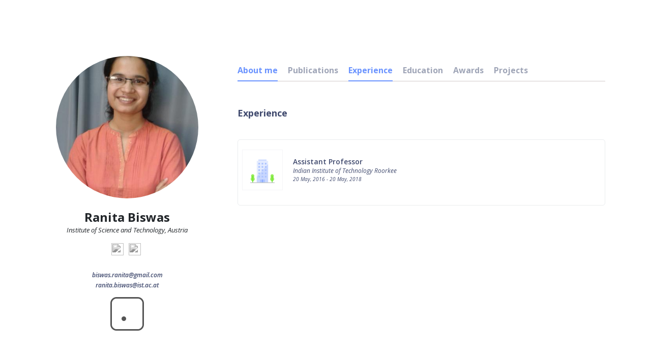

--- FILE ---
content_type: text/html; charset=UTF-8
request_url: http://ranita.facsite.com/experience
body_size: 4000
content:


<!-- THEME DEBUG -->
<!-- THEME HOOK: 'html' -->
<!-- FILE NAME SUGGESTIONS:
   * html--experience.html.twig
   x html.html.twig
-->
<!-- BEGIN OUTPUT from 'core/themes/stable/templates/layout/html.html.twig' -->
<!DOCTYPE html>
<html lang="en" dir="ltr" prefix="content: http://purl.org/rss/1.0/modules/content/  dc: http://purl.org/dc/terms/  foaf: http://xmlns.com/foaf/0.1/  og: http://ogp.me/ns#  rdfs: http://www.w3.org/2000/01/rdf-schema#  schema: http://schema.org/  sioc: http://rdfs.org/sioc/ns#  sioct: http://rdfs.org/sioc/types#  skos: http://www.w3.org/2004/02/skos/core#  xsd: http://www.w3.org/2001/XMLSchema# ">
  <head>
    <meta charset="utf-8" />
<meta name="Generator" content="Drupal 8 (https://www.drupal.org)" />
<meta name="MobileOptimized" content="width" />
<meta name="HandheldFriendly" content="true" />
<meta name="viewport" content="width=device-width, initial-scale=1.0" />
<link rel="shortcut icon" href="http://ranita.facsite.com/sites/default/files/2022-05/favicon_2.png" type="image/vnd.microsoft.icon" />

    <title>Experience | Facsite</title>
    <link rel="stylesheet" media="all" href="/core/themes/stable/css/system/components/ajax-progress.module.css?rcunac" />
<link rel="stylesheet" media="all" href="/core/themes/stable/css/system/components/align.module.css?rcunac" />
<link rel="stylesheet" media="all" href="/core/themes/stable/css/system/components/autocomplete-loading.module.css?rcunac" />
<link rel="stylesheet" media="all" href="/core/themes/stable/css/system/components/fieldgroup.module.css?rcunac" />
<link rel="stylesheet" media="all" href="/core/themes/stable/css/system/components/container-inline.module.css?rcunac" />
<link rel="stylesheet" media="all" href="/core/themes/stable/css/system/components/clearfix.module.css?rcunac" />
<link rel="stylesheet" media="all" href="/core/themes/stable/css/system/components/details.module.css?rcunac" />
<link rel="stylesheet" media="all" href="/core/themes/stable/css/system/components/hidden.module.css?rcunac" />
<link rel="stylesheet" media="all" href="/core/themes/stable/css/system/components/item-list.module.css?rcunac" />
<link rel="stylesheet" media="all" href="/core/themes/stable/css/system/components/js.module.css?rcunac" />
<link rel="stylesheet" media="all" href="/core/themes/stable/css/system/components/nowrap.module.css?rcunac" />
<link rel="stylesheet" media="all" href="/core/themes/stable/css/system/components/position-container.module.css?rcunac" />
<link rel="stylesheet" media="all" href="/core/themes/stable/css/system/components/progress.module.css?rcunac" />
<link rel="stylesheet" media="all" href="/core/themes/stable/css/system/components/reset-appearance.module.css?rcunac" />
<link rel="stylesheet" media="all" href="/core/themes/stable/css/system/components/resize.module.css?rcunac" />
<link rel="stylesheet" media="all" href="/core/themes/stable/css/system/components/sticky-header.module.css?rcunac" />
<link rel="stylesheet" media="all" href="/core/themes/stable/css/system/components/system-status-counter.css?rcunac" />
<link rel="stylesheet" media="all" href="/core/themes/stable/css/system/components/system-status-report-counters.css?rcunac" />
<link rel="stylesheet" media="all" href="/core/themes/stable/css/system/components/system-status-report-general-info.css?rcunac" />
<link rel="stylesheet" media="all" href="/core/themes/stable/css/system/components/tabledrag.module.css?rcunac" />
<link rel="stylesheet" media="all" href="/core/themes/stable/css/system/components/tablesort.module.css?rcunac" />
<link rel="stylesheet" media="all" href="/core/themes/stable/css/system/components/tree-child.module.css?rcunac" />
<link rel="stylesheet" media="all" href="/core/themes/stable/css/views/views.module.css?rcunac" />
<link rel="stylesheet" media="all" href="/themes/fac_theme/css/global.css?rcunac" />
<link rel="stylesheet" media="all" href="/themes/fac_theme/bootstrap/css/bootstrap.css?rcunac" />

    
<!--[if lte IE 8]>
<script src="/core/assets/vendor/html5shiv/html5shiv.min.js?v=3.7.3"></script>
<![endif]-->

  </head>
  <body>
        <a href="#main-content" class="visually-hidden focusable">
      Skip to main content
    </a>
    
    

<!-- THEME DEBUG -->
<!-- THEME HOOK: 'off_canvas_page_wrapper' -->
<!-- BEGIN OUTPUT from 'core/themes/stable/templates/content/off-canvas-page-wrapper.html.twig' -->
  <div class="dialog-off-canvas-main-canvas" data-off-canvas-main-canvas>
    

<!-- THEME DEBUG -->
<!-- THEME HOOK: 'page' -->
<!-- FILE NAME SUGGESTIONS:
   * page--path-alias--experience.html.twig
   x page--experience.html.twig
   * page.html.twig
-->
<!-- BEGIN OUTPUT from 'themes/fac_theme/templates/page--experience.html.twig' -->
<div class="container-fluid">
	<div id="page">
		<header id="header" class="header" role="banner">
				<div class="row">
					<div class="col-md-3"></div>
					<div class="col-md-9">
										</div>
				</div>
		</header>
		<div class="row">

				<div class="col-md-4 col-sm-12">
									<div id="sidebar-first" class="column sidebar">
						<aside class="section" role="complementary">
							

<!-- THEME DEBUG -->
<!-- THEME HOOK: 'region' -->
<!-- FILE NAME SUGGESTIONS:
   * region--sidebar-first.html.twig
   x region.html.twig
-->
<!-- BEGIN OUTPUT from 'core/themes/stable/templates/layout/region.html.twig' -->
  <div>
    

<!-- THEME DEBUG -->
<!-- THEME HOOK: 'block' -->
<!-- FILE NAME SUGGESTIONS:
   * block--views-block--user-info-block-1.html.twig
   * block--views-block--user-info-block-1.html.twig
   * block--views-block.html.twig
   * block--views.html.twig
   x block.html.twig
-->
<!-- BEGIN OUTPUT from 'core/themes/stable/templates/block/block.html.twig' -->
<div class="views-element-container" id="block-views-block-user-info-block-1">
  
    
      

<!-- THEME DEBUG -->
<!-- THEME HOOK: 'container' -->
<!-- BEGIN OUTPUT from 'core/themes/stable/templates/form/container.html.twig' -->
<div>

<!-- THEME DEBUG -->
<!-- THEME HOOK: 'views_view' -->
<!-- BEGIN OUTPUT from 'core/themes/stable/templates/views/views-view.html.twig' -->
<div class="js-view-dom-id-4527ac364dfb29d65d4337f315ff98f859c5b920cf3211e2cfc70616876af3cd">
  
  
  

  
  
  

  

<!-- THEME DEBUG -->
<!-- THEME HOOK: 'views_view_unformatted' -->
<!-- BEGIN OUTPUT from 'core/themes/stable/templates/views/views-view-unformatted.html.twig' -->
    <div class="views-row">

<!-- THEME DEBUG -->
<!-- THEME HOOK: 'views_view_fields' -->
<!-- BEGIN OUTPUT from 'core/themes/stable/templates/views/views-view-fields.html.twig' -->
<div class="views-field views-field-user-picture"><div class="field-content">

<!-- THEME DEBUG -->
<!-- THEME HOOK: 'views_view_field' -->
<!-- BEGIN OUTPUT from 'core/themes/stable/templates/views/views-view-field.html.twig' -->


<!-- THEME DEBUG -->
<!-- THEME HOOK: 'image_formatter' -->
<!-- BEGIN OUTPUT from 'core/themes/stable/templates/field/image-formatter.html.twig' -->
  

<!-- THEME DEBUG -->
<!-- THEME HOOK: 'image_style' -->
<!-- BEGIN OUTPUT from 'core/themes/stable/templates/field/image-style.html.twig' -->


<!-- THEME DEBUG -->
<!-- THEME HOOK: 'image' -->
<!-- BEGIN OUTPUT from 'core/themes/stable/templates/field/image.html.twig' -->
<img src="/sites/default/files/styles/large/public/pictures/2022-04/rb_0.jpeg?itok=Yn379cVS" width="362" height="480" alt="" typeof="foaf:Image" />

<!-- END OUTPUT from 'core/themes/stable/templates/field/image.html.twig' -->



<!-- END OUTPUT from 'core/themes/stable/templates/field/image-style.html.twig' -->



<!-- END OUTPUT from 'core/themes/stable/templates/field/image-formatter.html.twig' -->


<!-- END OUTPUT from 'core/themes/stable/templates/views/views-view-field.html.twig' -->

</div></div><span class="views-field views-field-field-first-name"><span class="field-content">

<!-- THEME DEBUG -->
<!-- THEME HOOK: 'views_view_field' -->
<!-- BEGIN OUTPUT from 'core/themes/stable/templates/views/views-view-field.html.twig' -->
Ranita
<!-- END OUTPUT from 'core/themes/stable/templates/views/views-view-field.html.twig' -->

</span></span><span class="views-field views-field-field-last-name"><span class="field-content">

<!-- THEME DEBUG -->
<!-- THEME HOOK: 'views_view_field' -->
<!-- BEGIN OUTPUT from 'core/themes/stable/templates/views/views-view-field.html.twig' -->
Biswas
<!-- END OUTPUT from 'core/themes/stable/templates/views/views-view-field.html.twig' -->

</span></span><div class="views-field views-field-field-headline"><div class="field-content">

<!-- THEME DEBUG -->
<!-- THEME HOOK: 'views_view_field' -->
<!-- BEGIN OUTPUT from 'core/themes/stable/templates/views/views-view-field.html.twig' -->
Institute of Science and Technology, Austria
<!-- END OUTPUT from 'core/themes/stable/templates/views/views-view-field.html.twig' -->

</div></div><div class="views-field views-field-field-social-links"><div class="field-content">

<!-- THEME DEBUG -->
<!-- THEME HOOK: 'views_view_field' -->
<!-- BEGIN OUTPUT from 'core/themes/stable/templates/views/views-view-field.html.twig' -->
<a href="https://dblp.org/pid/150/5003.html" target="_blank" alt="DBLP" aria-hidden="true"><img src="https://www.google.com/s2/favicons?sz=32&amp;domain_url=https://dblp.org/pid/150/5003.html"></a><a href="https://www.edredo.com/ranita" target="_blank" alt="techtud" aria-hidden="true"><img src="https://www.google.com/s2/favicons?sz=32&amp;domain_url=https://www.edredo.com/ranita"></a>
<!-- END OUTPUT from 'core/themes/stable/templates/views/views-view-field.html.twig' -->

</div></div><div class="views-field views-field-mail"><span class="field-content">

<!-- THEME DEBUG -->
<!-- THEME HOOK: 'views_view_field' -->
<!-- BEGIN OUTPUT from 'core/themes/stable/templates/views/views-view-field.html.twig' -->
<i class="fas fa-envelope-open"></i> <a href="/cdn-cgi/l/email-protection#44262d373325376a36252a2d3025042329252d286a272b29"><span class="__cf_email__" data-cfemail="a5c7ccd6d2c4d68bd7c4cbccd1c4e5c2c8c4ccc98bc6cac8">[email&#160;protected]</span></a>
<!-- END OUTPUT from 'core/themes/stable/templates/views/views-view-field.html.twig' -->

</span></div><div class="views-field views-field-field-email"><div class="field-content">

<!-- THEME DEBUG -->
<!-- THEME HOOK: 'views_view_field' -->
<!-- BEGIN OUTPUT from 'core/themes/stable/templates/views/views-view-field.html.twig' -->
<a href="/cdn-cgi/l/email-protection" class="__cf_email__" data-cfemail="4331222d2a37226d212a30342230032a30376d22206d2237">[email&#160;protected]</a>
<!-- END OUTPUT from 'core/themes/stable/templates/views/views-view-field.html.twig' -->

</div></div><div class="views-field views-field-field-phone"><div class="field-content">

<!-- THEME DEBUG -->
<!-- THEME HOOK: 'views_view_field' -->
<!-- BEGIN OUTPUT from 'core/themes/stable/templates/views/views-view-field.html.twig' -->

<!-- END OUTPUT from 'core/themes/stable/templates/views/views-view-field.html.twig' -->

</div></div>
<!-- END OUTPUT from 'core/themes/stable/templates/views/views-view-fields.html.twig' -->

</div>

<!-- END OUTPUT from 'core/themes/stable/templates/views/views-view-unformatted.html.twig' -->


    

  
  

  
  
</div>

<!-- END OUTPUT from 'core/themes/stable/templates/views/views-view.html.twig' -->

</div>

<!-- END OUTPUT from 'core/themes/stable/templates/form/container.html.twig' -->


  </div>

<!-- END OUTPUT from 'core/themes/stable/templates/block/block.html.twig' -->


  </div>

<!-- END OUTPUT from 'core/themes/stable/templates/layout/region.html.twig' -->


						</aside>
						

<!-- THEME DEBUG -->
<!-- THEME HOOK: 'region' -->
<!-- FILE NAME SUGGESTIONS:
   * region--header-one.html.twig
   x region.html.twig
-->
<!-- BEGIN OUTPUT from 'core/themes/stable/templates/layout/region.html.twig' -->
  <div>
    

<!-- THEME DEBUG -->
<!-- THEME HOOK: 'block' -->
<!-- FILE NAME SUGGESTIONS:
   * block--sitebranding-2.html.twig
   x block--system-branding-block.html.twig
   * block--system.html.twig
   * block.html.twig
-->
<!-- BEGIN OUTPUT from 'core/themes/stable/templates/block/block--system-branding-block.html.twig' -->
<div id="block-sitebranding-2">
  
    
        <a href="/" rel="home">
      <img src="http://ranita.facsite.com/sites/default/files/2022-05/favicon_1.png" alt="Home" />
    </a>
      
</div>

<!-- END OUTPUT from 'core/themes/stable/templates/block/block--system-branding-block.html.twig' -->


  </div>

<!-- END OUTPUT from 'core/themes/stable/templates/layout/region.html.twig' -->


					</div>
												</div>
      <div class="col-md-8 col-sm-12">
				<div class="main-navigation">
					

<!-- THEME DEBUG -->
<!-- THEME HOOK: 'region' -->
<!-- FILE NAME SUGGESTIONS:
   * region--primary-menu.html.twig
   x region.html.twig
-->
<!-- BEGIN OUTPUT from 'core/themes/stable/templates/layout/region.html.twig' -->
  <div>
    

<!-- THEME DEBUG -->
<!-- THEME HOOK: 'block' -->
<!-- FILE NAME SUGGESTIONS:
   * block--fac-theme-mainnavigation.html.twig
   * block--system-menu-block--main.html.twig
   x block--system-menu-block.html.twig
   * block--system.html.twig
   * block.html.twig
-->
<!-- BEGIN OUTPUT from 'core/themes/stable/templates/block/block--system-menu-block.html.twig' -->
<nav role="navigation" aria-labelledby="block-fac-theme-mainnavigation-menu" id="block-fac-theme-mainnavigation">
            
  <h2 class="visually-hidden" id="block-fac-theme-mainnavigation-menu">Main navigation</h2>
  

        

<!-- THEME DEBUG -->
<!-- THEME HOOK: 'menu__main' -->
<!-- FILE NAME SUGGESTIONS:
   x menu--main.html.twig
   x menu--main.html.twig
   * menu.html.twig
-->
<!-- BEGIN OUTPUT from 'themes/fac_theme/templates/menu--main.html.twig' -->

<div class="menu-wrapper">
  <div class="menu-wrapper-inner">
  
                          <ul>
                    <li>
          <a href="/" title="About me" data-drupal-link-system-path="&lt;front&gt;">About me</a>
                  </li>
              <li>
          <a href="/publications" data-drupal-link-system-path="publications">Publications</a>
                  </li>
              <li>
          <a href="/experience" data-drupal-link-system-path="experience" class="is-active">Experience</a>
                  </li>
              <li>
          <a href="/education" data-drupal-link-system-path="education">Education</a>
                  </li>
              <li>
          <a href="/awards" data-drupal-link-system-path="node/55">Awards</a>
                  </li>
              <li>
          <a href="/projects" data-drupal-link-system-path="node/57">Projects</a>
                  </li>
            </ul>
      

    </div>
  </div>
<!-- END OUTPUT from 'themes/fac_theme/templates/menu--main.html.twig' -->


  </nav>

<!-- END OUTPUT from 'core/themes/stable/templates/block/block--system-menu-block.html.twig' -->


  </div>

<!-- END OUTPUT from 'core/themes/stable/templates/layout/region.html.twig' -->


					
				</div>
									<div id="main-wrapper" class="layout-main-wrapper layout-container clearfix">
				<div id="main" class="layout-main clearfix">
					
					<main id="content" class="column main-content" role="main">
						<section class="section section-experience">
							<a id="main-content" tabindex="-1"></a>
							

<!-- THEME DEBUG -->
<!-- THEME HOOK: 'region' -->
<!-- FILE NAME SUGGESTIONS:
   * region--content.html.twig
   x region.html.twig
-->
<!-- BEGIN OUTPUT from 'core/themes/stable/templates/layout/region.html.twig' -->
  <div>
    <div data-drupal-messages-fallback class="hidden"></div>

<!-- THEME DEBUG -->
<!-- THEME HOOK: 'block' -->
<!-- FILE NAME SUGGESTIONS:
   * block--mainpagecontent.html.twig
   * block--system-main-block.html.twig
   * block--system.html.twig
   x block.html.twig
-->
<!-- BEGIN OUTPUT from 'core/themes/stable/templates/block/block.html.twig' -->
<div id="block-mainpagecontent">
  
    
      

<!-- THEME DEBUG -->
<!-- THEME HOOK: 'container' -->
<!-- BEGIN OUTPUT from 'core/themes/stable/templates/form/container.html.twig' -->
<div class="views-element-container">

<!-- THEME DEBUG -->
<!-- THEME HOOK: 'views_view__experience' -->
<!-- FILE NAME SUGGESTIONS:
   x views-view--experience.html.twig
   x views-view--experience.html.twig
   * views-view.html.twig
-->
<!-- BEGIN OUTPUT from 'themes/fac_theme/templates/views-view--experience.html.twig' -->
<div class="js-view-dom-id-0251603b8ce44c8d11032240a7fbeffd108d301980e7cacddd3e6649e84c831c experience-view">
  
  
  

      <header>
      <div class="header-edit">
        <span>Experience</span>
              </div>
    </header>
  
  
  

  

<!-- THEME DEBUG -->
<!-- THEME HOOK: 'views_view_unformatted' -->
<!-- BEGIN OUTPUT from 'core/themes/stable/templates/views/views-view-unformatted.html.twig' -->
    <div class="views-row">

<!-- THEME DEBUG -->
<!-- THEME HOOK: 'views_view_fields__experience' -->
<!-- FILE NAME SUGGESTIONS:
   x views-view-fields--experience.html.twig
   x views-view-fields--experience.html.twig
   * views-view-fields.html.twig
-->
<!-- BEGIN OUTPUT from 'themes/fac_theme/templates/views-view-fields--experience.html.twig' -->
<div class="expirence">    
    <div class="expirence-wrapper">
        <div class="expirence__img">
            <img src = "themes/fac_theme/images/office-building.png"></img>
        </div>
        <div class="expirence__content">
                            <p class="exp-content__title">

<!-- THEME DEBUG -->
<!-- THEME HOOK: 'views_view_field' -->
<!-- BEGIN OUTPUT from 'core/themes/stable/templates/views/views-view-field.html.twig' -->
Assistant Professor
<!-- END OUTPUT from 'core/themes/stable/templates/views/views-view-field.html.twig' -->

</p>
                                        <p class="exp-content__company">

<!-- THEME DEBUG -->
<!-- THEME HOOK: 'views_view_field' -->
<!-- BEGIN OUTPUT from 'core/themes/stable/templates/views/views-view-field.html.twig' -->
Indian Institute of Technology Roorkee
<!-- END OUTPUT from 'core/themes/stable/templates/views/views-view-field.html.twig' -->

</p>
                        <p class="exp-content__date">

<!-- THEME DEBUG -->
<!-- THEME HOOK: 'views_view_field' -->
<!-- BEGIN OUTPUT from 'core/themes/stable/templates/views/views-view-field.html.twig' -->
20 May, 2016
<!-- END OUTPUT from 'core/themes/stable/templates/views/views-view-field.html.twig' -->

 -  

<!-- THEME DEBUG -->
<!-- THEME HOOK: 'views_view_field' -->
<!-- BEGIN OUTPUT from 'core/themes/stable/templates/views/views-view-field.html.twig' -->
20 May, 2018
<!-- END OUTPUT from 'core/themes/stable/templates/views/views-view-field.html.twig' -->

</p>
        </div>
    </div>
          <p class="exp-content__description">

<!-- THEME DEBUG -->
<!-- THEME HOOK: 'views_view_field' -->
<!-- BEGIN OUTPUT from 'core/themes/stable/templates/views/views-view-field.html.twig' -->

<!-- END OUTPUT from 'core/themes/stable/templates/views/views-view-field.html.twig' -->

</p>
    </div>
<!-- END OUTPUT from 'themes/fac_theme/templates/views-view-fields--experience.html.twig' -->

</div>

<!-- END OUTPUT from 'core/themes/stable/templates/views/views-view-unformatted.html.twig' -->


    

  
  

  
  
</div>

<!-- END OUTPUT from 'themes/fac_theme/templates/views-view--experience.html.twig' -->

</div>

<!-- END OUTPUT from 'core/themes/stable/templates/form/container.html.twig' -->


  </div>

<!-- END OUTPUT from 'core/themes/stable/templates/block/block.html.twig' -->


  </div>

<!-- END OUTPUT from 'core/themes/stable/templates/layout/region.html.twig' -->


						</section>
					</main>
				</div>
			</div>
			      </div>
		</div>
		<footer class="site-footer">
			<div class="layout-container">
											</div>
		</footer>
	</div>
</div>

<!-- END OUTPUT from 'themes/fac_theme/templates/page--experience.html.twig' -->


  </div>

<!-- END OUTPUT from 'core/themes/stable/templates/content/off-canvas-page-wrapper.html.twig' -->


    
    <script data-cfasync="false" src="/cdn-cgi/scripts/5c5dd728/cloudflare-static/email-decode.min.js"></script><script type="application/json" data-drupal-selector="drupal-settings-json">{"path":{"baseUrl":"\/","scriptPath":null,"pathPrefix":"","currentPath":"experience","currentPathIsAdmin":false,"isFront":false,"currentLanguage":"en"},"pluralDelimiter":"\u0003","suppressDeprecationErrors":true,"user":{"uid":0,"permissionsHash":"2cec747fc60eae192658392f2516acce2308e34016a7d3c319737a09bdae4303"}}</script>
<script src="/core/assets/vendor/jquery/jquery.min.js?v=3.5.1"></script>
<script src="/core/misc/drupalSettingsLoader.js?v=8.9.16"></script>
<script src="/core/misc/drupal.js?v=8.9.16"></script>
<script src="/core/misc/drupal.init.js?v=8.9.16"></script>
<script src="/themes/fac_theme/bootstrap/js/bootstrap.min.js?rcunac"></script>
<script src="//kit.fontawesome.com/460b00a955.js"></script>
<script src="/themes/fac_theme/js/custom.js?rcunac"></script>

  <script defer src="https://static.cloudflareinsights.com/beacon.min.js/vcd15cbe7772f49c399c6a5babf22c1241717689176015" integrity="sha512-ZpsOmlRQV6y907TI0dKBHq9Md29nnaEIPlkf84rnaERnq6zvWvPUqr2ft8M1aS28oN72PdrCzSjY4U6VaAw1EQ==" data-cf-beacon='{"version":"2024.11.0","token":"f91abc87a11b41939534b6f96a04a57f","r":1,"server_timing":{"name":{"cfCacheStatus":true,"cfEdge":true,"cfExtPri":true,"cfL4":true,"cfOrigin":true,"cfSpeedBrain":true},"location_startswith":null}}' crossorigin="anonymous"></script>
</body>
</html>

<!-- END OUTPUT from 'core/themes/stable/templates/layout/html.html.twig' -->



--- FILE ---
content_type: text/css
request_url: http://ranita.facsite.com/themes/fac_theme/css/global.css?rcunac
body_size: 6862
content:
@import url("https://fonts.googleapis.com/css2?family=Open+Sans:ital,wght@0,300;0,400;0,600;0,700;0,800;1,300;1,400;1,600;1,700;1,800&display=swap");
* {
  font-family: "Open Sans", sans-serif;
}

.menu-items, .main-navigation div nav ul li a {
  font-size: 16px;
  line-height: 17px;
  font-weight: bold;
}

h2,
.h2,
.login-form-content-wrapper .login-form-content span.login-label,
.login-form-content-wrapper .login-form-content span.register-label,
.login-form-content-wrapper .login-form-content .reset_password_label,
.views-field-field-first-name,
.views-field-field-last-name {
  font-size: 24px;
  line-height: 33px;
  font-weight: bold;
}

.subtext, #block-fac-theme-views-block-recent-publications-block-1 .views-field-field-publisher {
  font-size: 12px;
  line-height: 17px;
}

.contact-info, #block-views-block-interests-block-1-2 .views-field-field-interests .field-content a, .views-field-field-phone .field-content a, .views-field-mail .field-content a {
  font-size: 12px;
  line-height: 20px;
  font-weight: 600;
  color: #404a6e;
  font-style: italic;
}

.h3, #block-pagetitle h1, .education-view header, .experience-view header, .publication-view header, #block-views-block-interests-block-1-2 .views-field-field-interests,
h3 {
  font-size: 18px;
  line-height: 24px;
  font-weight: bold;
}

.h4, .publications-views-row .views-field-title, .expirence .expirence-wrapper .expirence__content .exp-content__title, .education-views-row .views-field-field-degree, #block-fac-theme-views-block-recent-publications-block-1 .views-field-body-1,
h4 {
  font-size: 14px;
  line-height: 20px;
  font-weight: 600;
}

h5,
.h5,
.publications-views-row .views-field-field-authors,
.expirence .expirence-wrapper .expirence__content .exp-content__company,
.education-views-row .views-field-field-university {
  font-size: 12px;
  line-height: 16px;
  font-style: italic;
}

h6,
.h6,
.publications-views-row .views-field-field-publication-date,
.publications-views-row .views-field-field-publication-type,
.expirence .expirence-wrapper .expirence__content .exp-content__date,
.education-views-row .views-field-field-start-year,
.education-views-row .views-field-field-end-year,
.views-field-field-publication-type {
  font-size: 10px;
  line-height: 16px;
}

.label, #edit-revision-information #edit-revision-log-wrapper .js-form-item .description, #edit-field-publication-url-wrapper .form-wrapper .fieldset-wrapper .js-form-item .description, #edit-field-publication-url-wrapper .form-wrapper legend span, .field--type-datetime h4, #node-awards-form #edit-field-awards-images summary, .login-form-content-wrapper .login-form-content .login-form-content__register, .login-form-content-wrapper .login-form-content .login-form-content__forgot-password,
label {
  font-size: 12px;
  line-height: 17px;
  color: #8c98a9;
  font-weight: normal;
  margin: 0 0 3px 0;
}
.label.option, #edit-revision-information #edit-revision-log-wrapper .js-form-item .option.description, #edit-field-publication-url-wrapper .form-wrapper .fieldset-wrapper .js-form-item .option.description, #edit-field-publication-url-wrapper .form-wrapper legend span.option, .field--type-datetime h4.option, #node-awards-form #edit-field-awards-images summary.option, .login-form-content-wrapper .login-form-content .option.login-form-content__register, .login-form-content-wrapper .login-form-content .option.login-form-content__forgot-password,
label.option {
  color: #404a6e;
  font-weight: bold;
}

.input, .user-education-form input, .user-experience-form input, .node-publications-edit-form input, .login-form-content-wrapper .login-form-content .user-login-form .js-form-item-name input,
.login-form-content-wrapper .login-form-content .user-login-form .js-form-item-pass input,
.login-form-content-wrapper .login-form-content .user-login-form .js-form-type-textfield input,
.login-form-content-wrapper .login-form-content .user-login-form .js-form-item-mail input,
.login-form-content-wrapper .login-form-content .user-register-form .js-form-item-name input,
.login-form-content-wrapper .login-form-content .user-register-form .js-form-item-pass input,
.login-form-content-wrapper .login-form-content .user-register-form .js-form-type-textfield input,
.login-form-content-wrapper .login-form-content .user-register-form .js-form-item-mail input, .login-form-content-wrapper .login-form-content .user-education-form .js-form-item-name input,
.login-form-content-wrapper .login-form-content .user-education-form .js-form-item-pass input,
.login-form-content-wrapper .login-form-content .user-education-form .js-form-type-textfield input,
.login-form-content-wrapper .login-form-content .user-education-form .js-form-item-mail input, .login-form-content-wrapper .login-form-content .user-pass .js-form-item-name input,
.login-form-content-wrapper .login-form-content .user-pass .js-form-item-pass input,
.login-form-content-wrapper .login-form-content .user-pass .js-form-type-textfield input,
.login-form-content-wrapper .login-form-content .user-pass .js-form-item-mail input, .select-items, .select-selected,
input {
  font-size: 13px;
  line-height: 18px;
  color: #2e384d;
  background: #ffffff 0% 0% no-repeat padding-box;
  border: 1px solid #e0e7ff;
  border-radius: 5px;
  margin: 0;
  text-align: left;
  padding: 10px 11px;
}
@media screen and (max-width: 767px) {
  .input, .user-education-form input, .user-experience-form input, .node-publications-edit-form input, .login-form-content-wrapper .login-form-content .user-login-form .js-form-item-name input,
.login-form-content-wrapper .login-form-content .user-login-form .js-form-item-pass input,
.login-form-content-wrapper .login-form-content .user-login-form .js-form-type-textfield input,
.login-form-content-wrapper .login-form-content .user-login-form .js-form-item-mail input,
.login-form-content-wrapper .login-form-content .user-register-form .js-form-item-name input,
.login-form-content-wrapper .login-form-content .user-register-form .js-form-item-pass input,
.login-form-content-wrapper .login-form-content .user-register-form .js-form-type-textfield input,
.login-form-content-wrapper .login-form-content .user-register-form .js-form-item-mail input, .login-form-content-wrapper .login-form-content .user-education-form .js-form-item-name input,
.login-form-content-wrapper .login-form-content .user-education-form .js-form-item-pass input,
.login-form-content-wrapper .login-form-content .user-education-form .js-form-type-textfield input,
.login-form-content-wrapper .login-form-content .user-education-form .js-form-item-mail input, .login-form-content-wrapper .login-form-content .user-pass .js-form-item-name input,
.login-form-content-wrapper .login-form-content .user-pass .js-form-item-pass input,
.login-form-content-wrapper .login-form-content .user-pass .js-form-type-textfield input,
.login-form-content-wrapper .login-form-content .user-pass .js-form-item-mail input, .select-items, .select-selected,
input {
    width: 100%;
  }
}

a,
.a,
.login-form-content-wrapper .login-form-content .login-form-content__register .login-form-content__register--link,
.login-form-content-wrapper .login-form-content .login-form-content__register .login-form-content__forgot-password--link,
.login-form-content-wrapper .login-form-content .login-form-content__forgot-password .login-form-content__register--link,
.login-form-content-wrapper .login-form-content .login-form-content__forgot-password .login-form-content__forgot-password--link {
  font-size: 16px;
  line-height: 17px;
  color: #2e5bff;
}
a.morelink,
.a.morelink,
.login-form-content-wrapper .login-form-content .login-form-content__register .morelink.login-form-content__register--link,
.login-form-content-wrapper .login-form-content .login-form-content__register .morelink.login-form-content__forgot-password--link,
.login-form-content-wrapper .login-form-content .login-form-content__forgot-password .morelink.login-form-content__register--link,
.login-form-content-wrapper .login-form-content .login-form-content__forgot-password .morelink.login-form-content__forgot-password--link {
  padding: 0 6px;
  font-size: 12px;
}

.copyright, .login-form-content-wrapper .login-form-content .login-form-content__copyright span {
  font-size: 10px;
  line-height: 20px;
  color: #404a6e;
  font-weight: normal;
}

p {
  font-size: 16px;
  line-height: 24px;
  color: #404a6e;
  margin: 0 !important;
}

.italic-font {
  font-size: 12px;
  line-height: 20px;
  font-weight: 600;
  color: #404a6e;
  font-style: italic;
}

.input-checkbox {
  font-size: 12px;
  line-height: 17px;
  font-weight: bold;
  color: #404a6e;
}

.btn, #node-publications-form .field-add-more-submit, #edit-field-authors-wrapper #field-authors-add-more-wrapper .js-form-item .clearfix .field-add-more-submit, .section-publication .views-exposed-form .form-submit, .publications-views-row .views-field-delete-node .field-content a,
.publications-views-row .views-field-edit-node .field-content a, input[type=submit], .user-education-form .button, .user-education-form .tabledrag-toggle-weight, .user-experience-form .button, .user-experience-form .tabledrag-toggle-weight, .node-publications-edit-form .button, .node-publications-edit-form .tabledrag-toggle-weight, .login-form-content-wrapper .login-form-content .user-login-form .button,
.login-form-content-wrapper .login-form-content .user-register-form .button, .login-form-content-wrapper .login-form-content .user-education-form .button, .login-form-content-wrapper .login-form-content .user-pass .button, header .logout, .section-publication header a,
.section-education header a,
.section-experience header a,
.section-awards header a,
.section-talk header a {
  font-size: 14px;
  line-height: 1.2;
  font-weight: bold;
  color: #fff;
  background-color: #4272F0;
  padding: 12px 16px;
  border-radius: 8px;
  text-align: center;
  transition: 0.1s ease-in-out;
  border: 1px solid #4272F0;
  cursor: pointer;
}
.btn:hover, #node-publications-form .field-add-more-submit:hover, #edit-field-authors-wrapper #field-authors-add-more-wrapper .js-form-item .clearfix .field-add-more-submit:hover, .section-publication .views-exposed-form .form-submit:hover, .publications-views-row .views-field-delete-node .field-content a:hover,
.publications-views-row .views-field-edit-node .field-content a:hover, input[type=submit]:hover, .user-education-form .button:hover, .user-education-form .tabledrag-toggle-weight:hover, .user-experience-form .button:hover, .user-experience-form .tabledrag-toggle-weight:hover, .node-publications-edit-form .button:hover, .node-publications-edit-form .tabledrag-toggle-weight:hover, .login-form-content-wrapper .login-form-content .user-login-form .button:hover,
.login-form-content-wrapper .login-form-content .user-register-form .button:hover, .login-form-content-wrapper .login-form-content .user-education-form .button:hover, .login-form-content-wrapper .login-form-content .user-pass .button:hover, header .logout:hover, .section-publication header a:hover,
.section-education header a:hover,
.section-experience header a:hover,
.section-awards header a:hover,
.section-talk header a:hover {
  background-color: #fff;
  color: #4272F0;
  border: 1px solid #4272F0;
  text-decoration: none;
}
.btn:focus, #node-publications-form .field-add-more-submit:focus, #edit-field-authors-wrapper #field-authors-add-more-wrapper .js-form-item .clearfix .field-add-more-submit:focus, .section-publication .views-exposed-form .form-submit:focus, .publications-views-row .views-field-delete-node .field-content a:focus,
.publications-views-row .views-field-edit-node .field-content a:focus, input[type=submit]:focus, .user-education-form .button:focus, .user-education-form .tabledrag-toggle-weight:focus, .user-experience-form .button:focus, .user-experience-form .tabledrag-toggle-weight:focus, .node-publications-edit-form .button:focus, .node-publications-edit-form .tabledrag-toggle-weight:focus, .login-form-content-wrapper .login-form-content .user-login-form .button:focus,
.login-form-content-wrapper .login-form-content .user-register-form .button:focus, .login-form-content-wrapper .login-form-content .user-education-form .button:focus, .login-form-content-wrapper .login-form-content .user-pass .button:focus, header .logout:focus, .section-publication header a:focus,
.section-education header a:focus,
.section-experience header a:focus,
.section-awards header a:focus,
.section-talk header a:focus {
  outline: none;
}
.btn--large, .login-form-content-wrapper .login-form-content .user-login-form .button,
.login-form-content-wrapper .login-form-content .user-register-form .button, .login-form-content-wrapper .login-form-content .user-education-form .button, .login-form-content-wrapper .login-form-content .user-pass .button {
  padding: 4px 50px;
  width: 100%;
}
.btn--medium {
  padding: 5px 10px;
}
.btn--small, .publications-views-row .views-field-delete-node .field-content a,
.publications-views-row .views-field-edit-node .field-content a {
  padding: 0px 10px;
}
.btn--extra-small, .section-publication .views-exposed-form .form-submit {
  line-height: 20px;
  border-radius: 20px;
  width: auto;
}

.section-publication header a,
.section-education header a,
.section-experience header a,
.section-awards header a,
.section-talk header a {
  margin-left: 10px;
  padding: 5px 10px;
}
.section-publication header a:hover,
.section-education header a:hover,
.section-experience header a:hover,
.section-awards header a:hover,
.section-talk header a:hover {
  background-color: #4272F0;
  color: #fff;
  text-decoration: none;
  border: 1px solid #4272F0;
}

.form-checkboxes {
  display: flex;
  padding: 0;
}
.form-checkboxes .js-form-type-checkbox {
  margin-right: 10px;
}
header .logout {
  float: right;
}

.js-form-type-select select {
  display: none;
}

.select-selected {
  color: #404A6E;
  cursor: pointer;
  width: 200px;
}
@media screen and (max-width: 767px) {
  .select-selected {
    width: 100%;
  }
}

.form-item-field-publication-year {
  position: relative;
}

.select-items {
  position: absolute;
  background-color: #fff;
  top: 100%;
  left: 0;
  z-index: 99;
  width: 200px;
  padding: 0;
  border-radius: 0;
  display: block;
  max-height: 200px;
  overflow-y: scroll;
}
.select-items div {
  color: #666;
  padding: 5.5px 20px;
  border: 1px solid transparent;
  border-color: transparent transparent rgba(0, 0, 0, 0.1) transparent;
  cursor: pointer;
  user-select: none;
}
.select-items div:hover {
  color: #fff;
  background-color: #2E5BFF;
}
.select-items div:hover::before {
  border: 1px solid #fff;
}

.select-hide {
  display: none;
}

.same-as-selected {
  background-color: #fff;
}

@media screen and (max-width: 767px) {
  textarea {
    width: 100%;
  }
}

@media screen and (max-width: 767px) {
  .js-form-type-select {
    width: 100%;
  }
}

.same-as-selected::before {
  content: " ";
  background: url("../images/tick-icon.png");
  background-color: #2E5BFF;
  background-size: cover;
  background-position: center;
  font-weight: bold;
}

.field-multiple-table {
  margin-top: 0.5rem;
}
.field-multiple-table a.tabledrag-handle .handle {
  width: unset;
  height: unset;
  margin: 0;
  padding: 0;
}
.field-multiple-table .description {
  display: none;
}

.menu-wrapper {
  display: flex;
}
.menu-wrapper .menu-wrapper-inner-dots {
  position: absolute;
  right: 16px;
  top: 18px;
}
.menu-wrapper .menu-wrapper-inner-dots a {
  cursor: pointer;
}
.menu-wrapper .menu-wrapper-inner-dots a .fa-ellipsis-v {
  font-size: 15px;
}

#mycustompage a {
  display: none;
}
#mycustompage a.custom-button {
  font-size: 14px;
  line-height: 1.2;
  font-weight: bold;
  color: #fff;
  background-color: #4272F0;
  padding: 10px 14px;
  border-radius: 8px;
  text-align: center;
  transition: 0.1s ease-in-out;
  border: 1px solid #4272F0;
  cursor: pointer;
  text-decoration: none;
  margin-top: 30px;
}

.inner-dots-icon {
  float: right;
}

.menu-toggle-class {
  display: block !important;
}

.modal.show .modal-dialog {
  max-width: 700px;
}

header .header-edit {
  padding: 30px 0px;
}
header .header-edit .header-edit-label {
  font-size: 18px;
  line-height: 24px;
  font-weight: bold;
  padding-right: 10px;
  color: #404A6E;
}
header .header-edit a {
  padding: 5px 10px;
  font-size: 14px;
  line-height: 1.2;
  font-weight: bold;
  color: #fff;
  background-color: #4272F0;
  border-radius: 8px;
  text-align: center;
  transition: 0.1s ease-in-out;
  border: 1px solid #4272F0;
  cursor: pointer;
}
header .header-edit a:hover {
  background-color: #fff;
  color: #2E5BFF;
  text-decoration: none;
  border: 1px solid #2E5BFF;
}

.custom-page ul {
  padding-left: 15px;
}

/**
 * Breakpoint Configuration
 * @see https://github.com/Team-Sass/breakpoint/wiki
 *
 */
.views-field-user-picture .field-content img {
  width: 280px;
  height: 280px;
  border-radius: 100%;
  object-fit: cover;
  margin-bottom: 20px;
}
@media screen and (min-width: 810px) and (max-width: 1024px) {
  .views-field-user-picture .field-content img {
    width: 250px;
    height: 250px;
  }
}

.views-field-field-headline {
  font-size: 13px;
  font-style: italic;
  text-align: center;
}

.views-field-field-phone, .views-field-mail {
  display: flex;
  text-align: center;
}
.views-field-field-phone .field-content, .views-field-mail .field-content {
  width: 100%;
}
.views-field-field-phone .field-content a, .views-field-mail .field-content a {
  text-decoration: none;
}

.views-field-field-phone {
  margin-top: 10px;
}

#block-fac-theme-views-block-recent-publications-block-1 {
  margin-top: 40px;
}
#block-fac-theme-views-block-recent-publications-block-1 .views-view-grid .row {
  margin-left: 0;
}
#block-fac-theme-views-block-recent-publications-block-1 .views-view-grid .row .col-sm-12 {
  border: 1px solid #eaedee;
  padding: 10px 20px;
  border-radius: 5px;
  margin-right: 20px;
  flex: 0 0 46.5%;
  max-width: 46.5%;
}
@media screen and (max-width: 768px) {
  #block-fac-theme-views-block-recent-publications-block-1 .views-view-grid .row .col-sm-12 {
    margin-bottom: 20px;
    margin-right: 15px;
  }
}
#block-fac-theme-views-block-recent-publications-block-1 h2 {
  font-size: 18px !important;
}
#block-fac-theme-views-block-recent-publications-block-1 .views-field-body-1 {
  padding: 12px 0 9px;
  font-weight: normal;
}
#block-fac-theme-views-block-recent-publications-block-1 .views-field-title {
  padding: 12px 0 9px;
  font-size: 14px;
  font-weight: 600;
  line-height: 20px;
  color: #404A6E;
}
#block-fac-theme-views-block-recent-publications-block-1 .views-field-field-authors {
  font-size: 12px;
  font-style: italic;
}
#block-fac-theme-views-block-recent-publications-block-1 .views-field-field-publication-year {
  display: inline-block;
  font-size: 12px;
  color: #404a6e;
}
#block-fac-theme-views-block-recent-publications-block-1 .views-field-field-publication-type::before {
  content: "|";
  font-size: 15px;
  font-weight: 300;
  color: #404a6e;
}
#block-fac-theme-views-block-recent-publications-block-1 .views-field-field-publication-type .field-content a {
  font-size: 12px;
  text-decoration: none;
  color: #404a6e;
}
#block-fac-theme-views-block-recent-publications-block-1 .views-field-body {
  text-align: unset;
}

.views-field-field-publication-date {
  font-size: 10px;
}

.views-field-field-publication-type a {
  text-decoration: none;
  color: #404A6E;
}

#block-views-block-interests-block-1-2 .views-field-field-interests {
  margin-top: 40px;
  margin-bottom: 20px;
}
#block-views-block-interests-block-1-2 .views-field-field-interests .field-content {
  display: flex;
  flex-wrap: wrap;
}
#block-views-block-interests-block-1-2 .views-field-field-interests .field-content a {
  border: 1px solid #3943600D;
  padding: 5px 10px;
  margin-right: 10px;
  text-decoration: none;
  margin-top: 10px;
  margin-bottom: 10px;
  pointer-events: none;
}

.views-field-field-social-links .field-content a::before {
  font-size: 15px;
  text-align: center;
  padding: 10px;
  border-radius: 100%;
  background-color: #B3B7C5;
  font-weight: bold;
}

.views-field-field-social-links {
  margin-top: 10px;
  margin-bottom: 25px;
  margin-right: 15px;
}
.views-field-field-social-links .field-content a {
  font-size: 0;
  color: white;
  margin-left: 10px;
  text-decoration: none;
}
.views-field-field-social-links .field-content a img {
  width: 24px;
  height: 24px;
  object-fit: cover;
  filter: grayscale(100%);
}
.views-field-field-social-links .field-content a img:hover {
  filter: none;
}

.views-field-field-social-links .field-content a:hover::before {
  background-color: #404A6E;
}

.publication__list {
  margin-top: 40px;
}

.morecontent span {
  display: none;
}

.profile__about {
  text-align: unset;
}

#block-fac-theme-views-block-profile-block-1 {
  display: none;
}

.views-field.views-field-field-email {
  font-size: 12px;
  line-height: 20px;
  font-weight: 600;
  color: #404a6e;
  font-style: italic;
}

.main-navigation div nav {
  height: 50px;
  border-bottom: 1px solid #d1c9c9;
}
@media screen and (max-width: 767px) {
  .main-navigation div nav {
    padding: 0;
    overflow-x: scroll;
    overflow-y: hidden;
    box-shadow: 0px -8px 16px 0px #404a6e14;
    margin-top: 10px;
    border-bottom: none;
    height: 60px;
  }
}
.main-navigation div nav ul {
  display: flex;
  align-items: flex-end;
  white-space: nowrap;
  justify-content: left;
  height: 100%;
  padding-bottom: 5px;
}
@media screen and (max-width: 767px) {
  .main-navigation div nav ul {
    align-items: center;
  }
}
.main-navigation div nav ul li {
  list-style: none;
  padding-right: 20px;
}
.main-navigation div nav ul li a {
  color: #9fa5b7;
  text-decoration: none;
}

#header {
  height: 80px;
  margin-bottom: 10px;
  margin-top: 20px;
}
#header .row {
  width: 100%;
  align-items: center;
}
@media only screen and (max-width: 767px) {
  #header .row {
    padding-right: 0;
    margin-left: 0;
  }
  #header .row .col-md-3,
#header .row .col-md-9 {
    width: 50%;
  }
  #header .row .col-md-9 {
    padding: 0;
    margin: 0;
  }
  #header .row .col-md-3 {
    padding: 0;
  }
}
#header #block-sitebranding-2 img {
  width: 150px;
  height: 50px;
  object-fit: contain;
}

.main-navigation div nav ul li .is-active {
  color: #6a93ff;
  border-bottom: 2px solid #6a93ff;
  padding-bottom: 9px;
}
@media screen and (max-width: 767px) {
  .main-navigation div nav ul li .is-active {
    padding: 10px 15px;
    background-color: #6a93ff;
    border-bottom: none;
    color: white;
    border-radius: 30px;
  }
}

.login-form {
  background: var(--white) 0% 0% no-repeat padding-box;
  background: #FFFFFF 0% 0% no-repeat padding-box;
  box-shadow: 0px 3px 20px #00000008;
  margin-top: 60px;
}
@media (max-width: 576px) {
  .login-form {
    margin-top: 0;
  }
}
.login-form .login-form-image {
  height: 100%;
}
.login-form .login-form-image .login-form-image__content {
  width: 598px;
  height: 100%;
  border-radius: 5px 0px 0px 5px;
  object-fit: cover;
}
@media only screen and (max-width: 1200px) {
  .login-form .login-form-image .login-form-image__content {
    width: 100%;
  }
}
@media (max-width: 576px) {
  .login-form .login-form-image .login-form-image__content {
    width: 100%;
  }
}

.messages__wrapper {
  margin: 0 auto;
  padding: 0 145px;
}
@media only screen and (max-width: 1200px) {
  .messages__wrapper {
    padding: 0 50px;
  }
}
@media (max-width: 576px) {
  .messages__wrapper {
    padding: 0;
  }
}

.login-form-content-wrapper .login-form-content {
  margin-top: 40px;
}
@media (max-width: 576px) {
  .login-form-content-wrapper .login-form-content {
    padding: 0 10px;
  }
}
.login-form-content-wrapper .login-form-content .login-form-content__logolink {
  display: block;
  text-align: center;
  margin-bottom: 116px;
}
@media only screen and (max-width: 1024px) {
  .login-form-content-wrapper .login-form-content .login-form-content__logolink {
    margin-bottom: 20px;
  }
}
@media (max-width: 576px) {
  .login-form-content-wrapper .login-form-content .login-form-content__logolink {
    margin-bottom: 50px;
  }
}
.login-form-content-wrapper .login-form-content .login-form-content__register, .login-form-content-wrapper .login-form-content .login-form-content__forgot-password {
  display: block;
  text-align: center;
  margin-top: 12px;
}
.login-form-content-wrapper .login-form-content .login-form-content__register .login-form-content__register--link, .login-form-content-wrapper .login-form-content .login-form-content__register .login-form-content__forgot-password--link, .login-form-content-wrapper .login-form-content .login-form-content__forgot-password .login-form-content__register--link, .login-form-content-wrapper .login-form-content .login-form-content__forgot-password .login-form-content__forgot-password--link {
  margin-left: 2px;
}
.login-form-content-wrapper .login-form-content .login-form-content__register .login-form-content__register--link:hover, .login-form-content-wrapper .login-form-content .login-form-content__register .login-form-content__forgot-password--link:hover, .login-form-content-wrapper .login-form-content .login-form-content__forgot-password .login-form-content__register--link:hover, .login-form-content-wrapper .login-form-content .login-form-content__forgot-password .login-form-content__forgot-password--link:hover {
  text-decoration: none;
}
.login-form-content-wrapper .login-form-content .login-form-content__forgot-password {
  margin-top: 0;
}
.login-form-content-wrapper .login-form-content .login-form-content__copyright {
  display: block;
  text-align: center;
}
@media only screen and (max-width: 768px) {
  .login-form-content-wrapper .login-form-content .login-form-content__copyright {
    bottom: unset;
    position: relative;
  }
}
.login-form-content-wrapper .login-form-content .login-form-content__copyright span {
  text-transform: uppercase;
}
.login-form-content-wrapper .login-form-content .login-form-content__copyright .close span {
  padding: 0;
}
.login-form-content-wrapper .login-form-content span.login-label, .login-form-content-wrapper .login-form-content span.register-label, .login-form-content-wrapper .login-form-content .reset_password_label {
  text-align: left;
  padding: 0 0 0 145px;
  color: #404A6E;
}
@media only screen and (max-width: 1200px) {
  .login-form-content-wrapper .login-form-content span.login-label, .login-form-content-wrapper .login-form-content span.register-label, .login-form-content-wrapper .login-form-content .reset_password_label {
    padding: 0 0 0 50px;
  }
}
@media (max-width: 576px) {
  .login-form-content-wrapper .login-form-content span.login-label, .login-form-content-wrapper .login-form-content span.register-label, .login-form-content-wrapper .login-form-content .reset_password_label {
    padding: 0;
  }
}
.login-form-content-wrapper .login-form-content .user-login-form,
.login-form-content-wrapper .login-form-content .user-register-form, .login-form-content-wrapper .login-form-content .user-education-form, .login-form-content-wrapper .login-form-content .user-pass {
  padding: 0 145px;
}
@media only screen and (max-width: 1200px) {
  .login-form-content-wrapper .login-form-content .user-login-form,
.login-form-content-wrapper .login-form-content .user-register-form, .login-form-content-wrapper .login-form-content .user-education-form, .login-form-content-wrapper .login-form-content .user-pass {
    padding: 0 50px;
  }
}
@media (max-width: 576px) {
  .login-form-content-wrapper .login-form-content .user-login-form,
.login-form-content-wrapper .login-form-content .user-register-form, .login-form-content-wrapper .login-form-content .user-education-form, .login-form-content-wrapper .login-form-content .user-pass {
    padding: 0;
  }
}
.login-form-content-wrapper .login-form-content .user-login-form .form-item,
.login-form-content-wrapper .login-form-content .user-register-form .form-item, .login-form-content-wrapper .login-form-content .user-education-form .form-item, .login-form-content-wrapper .login-form-content .user-pass .form-item {
  margin-top: 17px;
}
.login-form-content-wrapper .login-form-content .user-login-form .js-form-item-name input,
.login-form-content-wrapper .login-form-content .user-login-form .js-form-item-pass input,
.login-form-content-wrapper .login-form-content .user-login-form .js-form-type-textfield input,
.login-form-content-wrapper .login-form-content .user-login-form .js-form-item-mail input,
.login-form-content-wrapper .login-form-content .user-register-form .js-form-item-name input,
.login-form-content-wrapper .login-form-content .user-register-form .js-form-item-pass input,
.login-form-content-wrapper .login-form-content .user-register-form .js-form-type-textfield input,
.login-form-content-wrapper .login-form-content .user-register-form .js-form-item-mail input, .login-form-content-wrapper .login-form-content .user-education-form .js-form-item-name input,
.login-form-content-wrapper .login-form-content .user-education-form .js-form-item-pass input,
.login-form-content-wrapper .login-form-content .user-education-form .js-form-type-textfield input,
.login-form-content-wrapper .login-form-content .user-education-form .js-form-item-mail input, .login-form-content-wrapper .login-form-content .user-pass .js-form-item-name input,
.login-form-content-wrapper .login-form-content .user-pass .js-form-item-pass input,
.login-form-content-wrapper .login-form-content .user-pass .js-form-type-textfield input,
.login-form-content-wrapper .login-form-content .user-pass .js-form-item-mail input {
  width: 100%;
}
.login-form-content-wrapper .login-form-content .user-login-form .js-form-item-name .description,
.login-form-content-wrapper .login-form-content .user-login-form .js-form-item-pass .description,
.login-form-content-wrapper .login-form-content .user-login-form .js-form-type-textfield .description,
.login-form-content-wrapper .login-form-content .user-login-form .js-form-item-mail .description,
.login-form-content-wrapper .login-form-content .user-register-form .js-form-item-name .description,
.login-form-content-wrapper .login-form-content .user-register-form .js-form-item-pass .description,
.login-form-content-wrapper .login-form-content .user-register-form .js-form-type-textfield .description,
.login-form-content-wrapper .login-form-content .user-register-form .js-form-item-mail .description, .login-form-content-wrapper .login-form-content .user-education-form .js-form-item-name .description,
.login-form-content-wrapper .login-form-content .user-education-form .js-form-item-pass .description,
.login-form-content-wrapper .login-form-content .user-education-form .js-form-type-textfield .description,
.login-form-content-wrapper .login-form-content .user-education-form .js-form-item-mail .description, .login-form-content-wrapper .login-form-content .user-pass .js-form-item-name .description,
.login-form-content-wrapper .login-form-content .user-pass .js-form-item-pass .description,
.login-form-content-wrapper .login-form-content .user-pass .js-form-type-textfield .description,
.login-form-content-wrapper .login-form-content .user-pass .js-form-item-mail .description {
  display: none;
}
.login-form-content-wrapper .login-form-content .user-login-form label,
.login-form-content-wrapper .login-form-content .user-register-form label, .login-form-content-wrapper .login-form-content .user-education-form label, .login-form-content-wrapper .login-form-content .user-pass label {
  text-transform: capitalize;
  margin: 0 0 3px 0;
}
.login-form-content-wrapper .login-form-content .user-login-form .js-form-item-name .form-text::before,
.login-form-content-wrapper .login-form-content .user-register-form .js-form-item-name .form-text::before, .login-form-content-wrapper .login-form-content .user-education-form .js-form-item-name .form-text::before, .login-form-content-wrapper .login-form-content .user-pass .js-form-item-name .form-text::before {
  content: "EMail / Phone Number";
}
.login-form-content-wrapper .login-form-content .user-login-form .button,
.login-form-content-wrapper .login-form-content .user-register-form .button, .login-form-content-wrapper .login-form-content .user-education-form .button, .login-form-content-wrapper .login-form-content .user-pass .button {
  margin-top: 40px;
  padding: 10px 0px;
}
.login-form-content-wrapper .login-form-content .user-login-form .field--name-field-first-name,
.login-form-content-wrapper .login-form-content .user-register-form .field--name-field-first-name, .login-form-content-wrapper .login-form-content .user-education-form .field--name-field-first-name, .login-form-content-wrapper .login-form-content .user-pass .field--name-field-first-name {
  display: inline-block;
}
@media only screen and (max-width: 1920px) {
  .login-form-content-wrapper .login-form-content .user-login-form .field--name-field-first-name,
.login-form-content-wrapper .login-form-content .user-register-form .field--name-field-first-name, .login-form-content-wrapper .login-form-content .user-education-form .field--name-field-first-name, .login-form-content-wrapper .login-form-content .user-pass .field--name-field-first-name {
    width: 250px;
  }
}
@media only screen and (max-width: 1680px) {
  .login-form-content-wrapper .login-form-content .user-login-form .field--name-field-first-name,
.login-form-content-wrapper .login-form-content .user-register-form .field--name-field-first-name, .login-form-content-wrapper .login-form-content .user-education-form .field--name-field-first-name, .login-form-content-wrapper .login-form-content .user-pass .field--name-field-first-name {
    width: 210px;
  }
}
@media only screen and (max-width: 1440px) {
  .login-form-content-wrapper .login-form-content .user-login-form .field--name-field-first-name,
.login-form-content-wrapper .login-form-content .user-register-form .field--name-field-first-name, .login-form-content-wrapper .login-form-content .user-education-form .field--name-field-first-name, .login-form-content-wrapper .login-form-content .user-pass .field--name-field-first-name {
    width: 155px;
  }
}
@media only screen and (max-width: 1366px) {
  .login-form-content-wrapper .login-form-content .user-login-form .field--name-field-first-name,
.login-form-content-wrapper .login-form-content .user-register-form .field--name-field-first-name, .login-form-content-wrapper .login-form-content .user-education-form .field--name-field-first-name, .login-form-content-wrapper .login-form-content .user-pass .field--name-field-first-name {
    width: 135px;
  }
}
@media only screen and (max-width: 1200px) {
  .login-form-content-wrapper .login-form-content .user-login-form .field--name-field-first-name,
.login-form-content-wrapper .login-form-content .user-register-form .field--name-field-first-name, .login-form-content-wrapper .login-form-content .user-education-form .field--name-field-first-name, .login-form-content-wrapper .login-form-content .user-pass .field--name-field-first-name {
    width: 100%;
  }
}
.login-form-content-wrapper .login-form-content .user-login-form .field--name-field-last-name,
.login-form-content-wrapper .login-form-content .user-register-form .field--name-field-last-name, .login-form-content-wrapper .login-form-content .user-education-form .field--name-field-last-name, .login-form-content-wrapper .login-form-content .user-pass .field--name-field-last-name {
  width: 130px;
  float: right;
}
@media only screen and (max-width: 1920px) {
  .login-form-content-wrapper .login-form-content .user-login-form .field--name-field-last-name,
.login-form-content-wrapper .login-form-content .user-register-form .field--name-field-last-name, .login-form-content-wrapper .login-form-content .user-education-form .field--name-field-last-name, .login-form-content-wrapper .login-form-content .user-pass .field--name-field-last-name {
    width: 250px;
  }
}
@media only screen and (max-width: 1680px) {
  .login-form-content-wrapper .login-form-content .user-login-form .field--name-field-last-name,
.login-form-content-wrapper .login-form-content .user-register-form .field--name-field-last-name, .login-form-content-wrapper .login-form-content .user-education-form .field--name-field-last-name, .login-form-content-wrapper .login-form-content .user-pass .field--name-field-last-name {
    width: 210px;
  }
}
@media only screen and (max-width: 1440px) {
  .login-form-content-wrapper .login-form-content .user-login-form .field--name-field-last-name,
.login-form-content-wrapper .login-form-content .user-register-form .field--name-field-last-name, .login-form-content-wrapper .login-form-content .user-education-form .field--name-field-last-name, .login-form-content-wrapper .login-form-content .user-pass .field--name-field-last-name {
    width: 155px;
  }
}
@media only screen and (max-width: 1366px) {
  .login-form-content-wrapper .login-form-content .user-login-form .field--name-field-last-name,
.login-form-content-wrapper .login-form-content .user-register-form .field--name-field-last-name, .login-form-content-wrapper .login-form-content .user-education-form .field--name-field-last-name, .login-form-content-wrapper .login-form-content .user-pass .field--name-field-last-name {
    width: 135px;
  }
}
@media only screen and (max-width: 1200px) {
  .login-form-content-wrapper .login-form-content .user-login-form .field--name-field-last-name,
.login-form-content-wrapper .login-form-content .user-register-form .field--name-field-last-name, .login-form-content-wrapper .login-form-content .user-education-form .field--name-field-last-name, .login-form-content-wrapper .login-form-content .user-pass .field--name-field-last-name {
    width: 100%;
  }
}
.login-form-content-wrapper .login-form-content .user-login-form .password-strength,
.login-form-content-wrapper .login-form-content .user-register-form .password-strength, .login-form-content-wrapper .login-form-content .user-education-form .password-strength, .login-form-content-wrapper .login-form-content .user-pass .password-strength {
  display: none;
}
.login-form-content-wrapper .login-form-content .user-login-form .password-confirm,
.login-form-content-wrapper .login-form-content .user-register-form .password-confirm, .login-form-content-wrapper .login-form-content .user-education-form .password-confirm, .login-form-content-wrapper .login-form-content .user-pass .password-confirm {
  display: none;
}
.login-form-content-wrapper .login-form-content .user-login-form .confirm-parent,
.login-form-content-wrapper .login-form-content .user-register-form .confirm-parent, .login-form-content-wrapper .login-form-content .user-education-form .confirm-parent, .login-form-content-wrapper .login-form-content .user-pass .confirm-parent {
  display: none;
}
.login-form-content-wrapper .login-form-content .user-login-form .ajax-progress.ajax-progress-throbber,
.login-form-content-wrapper .login-form-content .user-register-form .ajax-progress.ajax-progress-throbber, .login-form-content-wrapper .login-form-content .user-education-form .ajax-progress.ajax-progress-throbber, .login-form-content-wrapper .login-form-content .user-pass .ajax-progress.ajax-progress-throbber {
  font-size: 10px;
}
.login-form-content-wrapper .login-form-content .user-login-form #valid_username,
.login-form-content-wrapper .login-form-content .user-register-form #valid_username, .login-form-content-wrapper .login-form-content .user-education-form #valid_username, .login-form-content-wrapper .login-form-content .user-pass #valid_username {
  font-size: 12px;
}
.login-form-content-wrapper .login-form-content div[role=alert], .login-form-content-wrapper .login-form-content div [role=contentinfo] {
  font-size: 12px;
  margin: 5px 0 0 0;
  color: #ff0000;
}
.login-form-content-wrapper .login-form-content div[role=alert] ul, .login-form-content-wrapper .login-form-content div [role=contentinfo] ul {
  list-style-type: none;
}

.alert-dismissible .close {
  padding: 0rem 0.7rem;
}

.user-education-form #edit-field-experience-add-more-add-more-button-experience,
.user-education-form #edit-field-education-add-more-add-more-button-education, .user-experience-form #edit-field-experience-add-more-add-more-button-experience,
.user-experience-form #edit-field-education-add-more-add-more-button-education, .node-publications-edit-form #edit-field-experience-add-more-add-more-button-experience,
.node-publications-edit-form #edit-field-education-add-more-add-more-button-education {
  margin-top: 0;
}
.user-education-form .button, .user-education-form .tabledrag-toggle-weight, .user-experience-form .button, .user-experience-form .tabledrag-toggle-weight, .node-publications-edit-form .button, .node-publications-edit-form .tabledrag-toggle-weight {
  margin: 0px 0px 15px;
}
@media (max-width: 576px) {
  .user-education-form input, .user-experience-form input, .node-publications-edit-form input {
    width: 100%;
  }
}
.user-education-form .form-actions, .user-experience-form .form-actions, .node-publications-edit-form .form-actions {
  display: flex;
}
.user-education-form .form-item, .user-experience-form .form-item, .node-publications-edit-form .form-item {
  margin-top: 17px;
}
.user-education-form .js-form-type-select, .user-experience-form .js-form-type-select, .node-publications-edit-form .js-form-type-select {
  position: relative;
  display: inline-block;
}
.user-education-form .field-multiple-drag, .user-experience-form .field-multiple-drag, .node-publications-edit-form .field-multiple-drag {
  display: none;
}
.user-education-form th, .user-experience-form th, .node-publications-edit-form th {
  display: none;
}
.user-education-form #edit-delete, .user-experience-form #edit-delete, .node-publications-edit-form #edit-delete {
  margin: 20px 0 auto;
}

form {
  padding: 20px 0;
}
form .tabledrag-toggle-weight {
  display: none;
}

#user-basic-form .form-text,
#user-basic-form .form-tel {
  width: 100%;
}
#user-basic-form .js-form-submit {
  margin-top: 1rem;
}

.form-tel {
  display: block;
  margin-top: 0.25rem;
}

#user-about-form #edit-field-profile-0-value {
  width: 100%;
  padding: 15px;
}
#user-about-form #edit-field-profile-0-format {
  display: none;
}
#user-about-form #edit-field-theme--wrapper legend {
  font-size: 12px;
  line-height: 17px;
  color: #8C98A9;
  font-weight: normal;
  margin: 0 0 3px 0;
}

input[type=submit] {
  margin-top: 20px;
}

.description {
  font-size: 13px;
  color: #e91212;
}

#node-awards-form textarea {
  border: 1px solid #E0E7FF;
  padding: 10px 8px;
}

.form-item-field-education-0-subform-field-end-year-0-value input {
  width: 100%;
}

.form-required {
  position: relative;
}
.form-required::before {
  content: "*";
  font-size: 14px;
  color: #f70404;
  top: -5px;
  left: -10px;
}

#user-about-form .form-required::before {
  top: -3px;
  left: auto;
  right: -10px;
}

#user-basic-form .form-required::before {
  top: -3px;
  left: auto;
  right: -10px;
}

table#field-interests-values input.form-text {
  width: 100%;
}

.landing-page__logo {
  display: block;
  text-align: center;
  margin-bottom: 50px;
}

.landing-page__login,
.landing-page__register {
  padding: 10px 0;
  font-size: 15px;
  text-decoration: none;
  text-align: center;
  border-radius: 5px;
  margin-right: 10px;
  background-color: #2E5BFF;
  color: #f0efef;
  width: 50%;
}

.landing-page__login:hover {
  background-color: #2E5BFF;
  color: #f0efef;
  transition: 0.1s ease-in-out;
  text-decoration: none;
}

.landing-page__register:hover {
  color: #2E5BFF;
  background-color: white;
  border: 1px solid #2E5BFF;
  transition: 0.1s ease-in-out;
  text-decoration: none;
}

.landing-page__login {
  color: #2E5BFF;
  background-color: white;
  border: 1px solid #2E5BFF;
}

.landing-page_button-wrapper {
  width: 100%;
  display: flex;
  margin-top: 20px;
}

.landing-page__content {
  text-align: justify;
  padding-right: 15px;
}
@media screen and (max-width: 767px) {
  .landing-page__content {
    padding-right: 0;
  }
}

table {
  border-collapse: unset !important;
}

.education-view header, .experience-view header, .publication-view header {
  text-align: left;
  margin-bottom: 10px;
  letter-spacing: 0px;
  color: #404A6E;
}

.education-views-row {
  background: #FFFFFF 0% 0% no-repeat padding-box;
  border: 1px solid #eaedee;
  border-radius: 4px;
  padding: 19px 8px;
  margin: 10px 0 6px 0;
}
.education-views-row .views-field-field-degree {
  letter-spacing: 0px;
  color: #404A6E;
}
.education-views-row .views-field-field-university {
  text-align: left;
  letter-spacing: 0px;
  color: #404A6E;
}
.education-views-row .views-field-field-start-year,
.education-views-row .views-field-field-end-year {
  letter-spacing: 0px;
  color: #404A6E;
  display: inline-block;
}
.education-views-row .views-field-field-start-year {
  margin-right: 2px;
}
.education-views-row .views-field-field-end-year {
  position: relative;
  margin-left: 5px;
}
.education-views-row .views-field-field-end-year::before {
  content: "-";
  position: absolute;
  right: 24px;
}
.education-views-row .views-field-field-description {
  font-size: 1rem;
  font-weight: 400;
  line-height: 1.5;
  color: #212529;
}

.education-wrapper {
  display: flex;
}
.education-wrapper .education__img {
  width: 80px;
  height: 80px;
  object-fit: cover;
  text-align: center;
  border: 1px solid #3943600D;
  margin-right: 20px;
  line-height: 80px;
  background-color: #eaedee;
  border-radius: 4px;
}

.paragraphs-subform .js-form-type-textfield, .paragraphs-subform .js-form-type-select {
  display: flex;
  align-items: center;
}
.paragraphs-subform .js-form-type-textfield label, .paragraphs-subform .js-form-type-select label {
  width: 150px;
}
.paragraphs-subform .js-form-type-textfield .select-items, .paragraphs-subform .js-form-type-select .select-items {
  left: 150px;
}
.paragraphs-subform .js-form-type-number {
  display: flex;
  align-items: center;
}
.paragraphs-subform .js-form-type-number label {
  width: 200px;
}
@media (max-width: 767) {
  .paragraphs-subform .js-form-type-number label {
    width: 150px;
  }
}

.expirence {
  padding: 19px 8px;
  border: 1px solid #eaedee;
  border-radius: 5px;
  margin: 10px auto;
}
.expirence .expirence-wrapper {
  display: flex;
  margin-bottom: 10px;
  align-items: center;
}
.expirence .expirence-wrapper .expirence__img {
  width: 80px;
  height: 80px;
  object-fit: cover;
  text-align: center;
  border: 1px solid #3943600D;
  margin-right: 20px;
  line-height: 80px;
}
.expirence .expirence-wrapper .expirence__content p {
  margin-bottom: 0px;
}
.expirence .expirence-wrapper .expirence__content .exp-content__date {
  font-style: italic;
}
.expirence .expirence-wrapper .expirence__content .exp-content__description {
  font-size: 1rem;
  font-weight: 400;
  line-height: 1.5;
  color: #212529;
}

.field--type-datetime h4 {
  margin: 20px 0 10px 0;
}

.form-item-field-education-0-subform-field-start-year-0-value input {
  width: 100%;
}

.user-experience-form .js-form-type-textfield, .user-experience-form .js-form-type-select {
  display: flex;
  align-items: center;
}
.user-experience-form .js-form-type-textfield label, .user-experience-form .js-form-type-select label {
  width: 150px;
}
.user-experience-form .js-form-type-textfield .select-items, .user-experience-form .js-form-type-select .select-items {
  left: 150px;
}

.field--type-datetime {
  display: flex;
  align-items: center;
}
.field--type-datetime h4 {
  width: 150px;
}

.publications-views-row {
  background: #FFFFFF 0% 0% no-repeat padding-box;
  border: 1px solid #3943600D;
  border-radius: 4px;
  margin: 16px 0;
  padding: 16px;
  border: 1px solid #eaedee;
}
.publications-views-row .views-field-field-publication-date,
.publications-views-row .views-field-field-publication-type {
  display: inline-block;
  font-size: 12px;
  letter-spacing: 0px;
  color: #404A6E;
}
.publications-views-row .views-field-field-publication-type .field-content {
  border-left: 1px solid #404A6E;
  padding-left: 6px;
}
.publications-views-row .views-field-field-publication-date {
  margin-right: 6px;
}
.publications-views-row .views-field-field-publication-year {
  display: inline-block;
  letter-spacing: 0px;
  color: #404A6E;
  font-size: 12px;
  line-height: 16px;
  padding-right: 7px;
}
.publications-views-row .views-field-title {
  letter-spacing: 0px;
  color: #404A6E;
  margin: 10px 0px 9px;
}
.publications-views-row .views-field.views-field-body {
  padding: 12px 0px;
  text-align: unset;
}
.publications-views-row .views-field-field-authors {
  text-align: left;
  letter-spacing: 0px;
  color: #404A6E;
  display: flex;
}
.publications-views-row .views-field-field-authors::before {
  content: "By";
}
.publications-views-row .views-field-field-authors .field-content {
  margin-left: 2px;
}
.publications-views-row .views-field-field-publication-url a {
  line-break: anywhere;
  color: #404A6E;
  font-style: italic;
  font-weight: 600;
  text-decoration: none;
  line-height: 3;
  font-size: 12px;
}
.publications-views-row .views-field-delete-node,
.publications-views-row .views-field-edit-node {
  display: inline-block;
  margin-right: 10px;
}
.publications-views-row .views-field-delete-node .field-content a,
.publications-views-row .views-field-edit-node .field-content a {
  margin-top: 10px;
}

.section-publication .views-exposed-form {
  display: flex;
  justify-content: space-between;
  align-items: center;
}
.section-publication .views-exposed-form legend {
  display: none;
}
.section-publication .views-exposed-form .js-form-type-checkbox {
  position: relative;
}

#edit-field-authors-wrapper #field-authors-add-more-wrapper .js-form-item .field-multiple-table tbody .draggable td {
  padding: 0;
}
#edit-field-authors-wrapper #field-authors-add-more-wrapper .js-form-item .clearfix .field-add-more-submit {
  margin-top: 20px;
}

#edit-field-publication-url-wrapper .form-wrapper .fieldset-wrapper .js-form-item .description {
  margin-top: 10px;
  color: red;
}

#node-publications-form .draggable {
  margin-bottom: 10px;
  display: block;
}
#node-publications-form #edit-body-wrapper .link-edit-summary {
  background-color: transparent;
  border: none;
  color: #2E5BFF;
}
#node-publications-form #edit-field-authors-wrapper {
  margin-top: 20px;
  margin-bottom: 20px;
}
#node-publications-form #field-authors-values .handle,
#node-publications-form #edit-field-authors-wrapper .handle {
  width: 20px;
  height: 20px;
  background-position-x: 0;
  background-position-y: 0;
  margin: 0.5em 0.75rem;
}
#node-publications-form #edit-field-publication-type-wrapper {
  margin-top: 20px;
  margin-bottom: 20px;
}
#node-publications-form .field-add-more-submit {
  margin-top: 20px;
}
#node-publications-form #edit-body-0-summary {
  padding-left: 15px;
}

.section-publication header a,
.section-education header a,
.section-experience header a,
.section-awards header a {
  margin-left: 10px;
  padding: 5px 10px;
}
.section-publication header a:hover,
.section-education header a:hover,
.section-experience header a:hover,
.section-awards header a:hover {
  background-color: #fff;
  color: #2E5BFF;
  text-decoration: none;
  border: 1px solid #2E5BFF;
}

.messages__wrapper ul {
  margin-bottom: 0;
}

.alert-danger {
  padding: 0.75rem 2.25rem;
}

.section-publication header a, .section-education header a, .section-experience header a, .section-award header a, .section-talk header a {
  margin-left: 10px;
  padding: 5px 10px;
}

#node-talks-form #edit-body-wrapper {
  margin-top: 20px;
}
#node-talks-form #edit-body-wrapper .link-edit-summary {
  background-color: transparent;
  border: none;
  color: #2E5BFF;
}

.publications-views-row .anonymous-user .views-field-body {
  padding: 12px 0px 0px;
}
.publications-views-row .anonymous-user .views-field-delete-node, .publications-views-row .anonymous-user .views-field-edit-node {
  display: none;
}

.group-by-label {
  font-size: 0.9rem;
  font-style: italic;
  font-weight: bold;
  border: 1px solid lightgray;
  padding: 8px 30px 8px 15px;
  display: inline;
  color: #404a6e;
  background: #d3d3d324;
  border-top-left-radius: 7px;
  border-bottom-left-radius: 7px;
  border-top-right-radius: 20px;
  border-bottom-right-radius: 20px;
}

.education-view header, .experience-view header, .publication-view header {
  text-align: left;
  margin-bottom: 10px;
  letter-spacing: 0px;
  color: #404A6E;
}

.education-views-row {
  background: #FFFFFF 0% 0% no-repeat padding-box;
  border: 1px solid #eaedee;
  border-radius: 4px;
  padding: 19px 8px;
  margin: 10px 0 6px 0;
}
.education-views-row .views-field-field-degree {
  letter-spacing: 0px;
  color: #404A6E;
}
.education-views-row .views-field-field-university {
  text-align: left;
  letter-spacing: 0px;
  color: #404A6E;
}
.education-views-row .views-field-field-start-year,
.education-views-row .views-field-field-end-year {
  letter-spacing: 0px;
  color: #404A6E;
  display: inline-block;
}
.education-views-row .views-field-field-start-year {
  margin-right: 2px;
}
.education-views-row .views-field-field-end-year {
  position: relative;
  margin-left: 5px;
}
.education-views-row .views-field-field-end-year::before {
  content: "-";
  position: absolute;
  right: 24px;
}
.education-views-row .views-field-field-description {
  font-size: 1rem;
  font-weight: 400;
  line-height: 1.5;
  color: #212529;
}

.education-wrapper {
  display: flex;
}
.education-wrapper .education__img {
  width: 80px;
  height: 80px;
  object-fit: cover;
  text-align: center;
  border: 1px solid #3943600D;
  margin-right: 20px;
  line-height: 80px;
  background-color: #eaedee;
  border-radius: 4px;
}

.paragraphs-subform .js-form-type-textfield, .paragraphs-subform .js-form-type-select {
  display: flex;
  align-items: center;
}
.paragraphs-subform .js-form-type-textfield label, .paragraphs-subform .js-form-type-select label {
  width: 150px;
}
.paragraphs-subform .js-form-type-textfield .select-items, .paragraphs-subform .js-form-type-select .select-items {
  left: 150px;
}
.paragraphs-subform .js-form-type-number {
  display: flex;
  align-items: center;
}
.paragraphs-subform .js-form-type-number label {
  width: 200px;
}
@media (max-width: 767) {
  .paragraphs-subform .js-form-type-number label {
    width: 150px;
  }
}

* {
  padding: 0;
  margin: 0;
  box-sizing: border-box;
}

html, body {
  width: 100%;
  height: 100%;
  font-family: sans-serif;
}

.container-fluid {
  padding: 0 90px !important;
}
@media screen and (max-width: 768px) {
  .container-fluid {
    padding: 0 15px !important;
  }
}
@media screen and (min-width: 810px) and (max-width: 1024px) {
  .container-fluid {
    padding: 0 15px !important;
  }
}

.small-text-color {
  color: #323338;
}

#main {
  margin-top: 20px;
}

#sidebar-first {
  display: flex;
  align-items: center;
  justify-content: center;
  flex-direction: column;
  text-align: center;
  width: 25%;
  position: fixed;
}
@media screen and (max-width: 768px) {
  #sidebar-first {
    position: initial;
    width: 100%;
  }
}

.edit-profile {
  position: absolute;
  top: 300px;
}

@media only screen and (min-width: 767px) and (max-width: 810px) {
  .container-fluid {
    padding: 0 50px !important;
  }
}

.form-submit {
  cursor: pointer;
}

.messages__wrapper ul {
  margin-bottom: 0;
}

.alert-danger {
  padding: 0.75rem 2.25rem;
}

#edit-field-year-0-value {
  margin-bottom: 0.5rem;
}

.image-widget input {
  margin-bottom: 0.5rem;
}

.form-item-field-education-0-subform-field-end-year-0-value input {
  width: 100%;
}

#edit-body-0-format {
  display: none;
}

article > h2 > a {
  pointer-events: none;
}
article > h2 > a:hover {
  text-decoration: none;
}
article > h2 > a span {
  font-size: 24px;
  font-family: "Open Sans", sans-serif;
  font-weight: bold;
  color: #212529;
}

article {
  text-align: justify;
}

/*# sourceMappingURL=global.css.map */


--- FILE ---
content_type: application/javascript
request_url: http://ranita.facsite.com/themes/fac_theme/js/custom.js?rcunac
body_size: 2170
content:
(function ($, Drupal) {
  Drupal.behaviors.mtIsotopeMasonry = {
    attach: function (context, settings) {
      // calling the createSelect once
      $(context).find('#page').once('mtIsotopeMasonry').each(function () {
        createSelect();
      });
      // calling the createSelect fonction once after completing ajax in experience page
      $(context).ajaxComplete(function () {
        $(this).find('.section-experience').each(function () {
          createSelect();
        });
      });
      // calling the createSelect fonction once after completing ajax in education section
      $(context).ajaxComplete(function () {
        $(this).find('.section-education').each(function () {
          createSelect();
        });
      });
      // defined a createSelect function for creating the select toggles
      function createSelect() {
        //Custom select Box JS
        var x, i, j, l, ll, selElmnt, a, b, c;
        /*look for any elements with the class "custom-select":*/
        x = document.getElementsByClassName("js-form-type-select");
        l = x.length;
        for (i = 0; i < l; i++) {
          selElmnt = x[i].getElementsByTagName("select")[0];
          ll = selElmnt.length;
          /*for each element, create a new DIV that will act as the selected item:*/
          a = document.createElement("DIV");
          a.setAttribute("class", "select-selected");
          a.innerHTML = selElmnt.options[selElmnt.selectedIndex].innerHTML;
          x[i].appendChild(a);
          /*for each element, create a new DIV that will contain the option list:*/
          b = document.createElement("DIV");
          b.setAttribute("class", "select-items select-hide");
          for (j = 1; j < ll; j++) {
            /*for each option in the original select element,
            create a new DIV that will act as an option item:*/
            c = document.createElement("DIV");
            c.innerHTML = selElmnt.options[j].innerHTML;
            c.addEventListener("click", function (e) {
              /*when an item is clicked, update the original select box,
              and the selected item:*/
              var y, i, k, s, h, sl, yl;
              s = this.parentNode.parentNode.getElementsByTagName("select")[0];
              sl = s.length;
              h = this.parentNode.previousSibling;
              for (i = 0; i < sl; i++) {
                if (s.options[i].innerHTML == this.innerHTML) {
                  s.selectedIndex = i;
                  h.innerHTML = this.innerHTML;
                  y = this.parentNode.getElementsByClassName("same-as-selected");
                  yl = y.length;
                  for (k = 0; k < yl; k++) {
                    y[k].removeAttribute("class");
                  }
                  this.setAttribute("class", "same-as-selected");
                  break;
                }
              }
              h.click();
            });
            b.appendChild(c);
          }
          x[i].appendChild(b);
          a.addEventListener("click", function (e) {
            /*when the select box is clicked, close any other select boxes,
            and open/close the current select box:*/
            e.stopPropagation();
            closeAllSelect(this);
            this.nextSibling.classList.toggle("select-hide");
            this.classList.toggle("select-arrow-active");
          });
        }
        function closeAllSelect(elmnt) {
          /*a function that will close all select boxes in the document,
          except the current select box:*/
          var x, y, i, xl, yl, arrNo = [];
          x = document.getElementsByClassName("select-items");
          y = document.getElementsByClassName("select-selected");
          xl = x.length;
          yl = y.length;
          for (i = 0; i < yl; i++) {
            if (elmnt == y[i]) {
              arrNo.push(i)
            } else {
              y[i].classList.remove("select-arrow-active");
            }
          }
          for (i = 0; i < xl; i++) {
            if (arrNo.indexOf(i)) {
              x[i].classList.add("select-hide");
            }
          }
        }
        /*if the user clicks anywhere outside the select box,
        then close all select boxes:*/
        document.addEventListener("click", closeAllSelect);
      }
      $(".views-field-field-social-links")
        .find(".field-content")
        .find("a")
        .each(function (index, abj) {
          var name = $(this).text();
          nameLowerCase = name.toLowerCase();
          var className = "fa fa-" + nameLowerCase;
          $(this).addClass(className);
          console.log(className)
        });
      //Checkbox JS for publication
      $(".publication-view .js-form-type-checkbox > .option").click(function () {
        if ($(this).hasClass('active')) {
          $(this).removeClass('active');
        } else {
          $(this).addClass('active');
        }
      });
    },
  };

  $(document).ready(function () {
    // Configure/customize these variables.
    var showChar = 2000;  // How many characters are shown by default
    var ellipsestext = "...";
    var moretext = "View more";
    var lesstext = "View less";


    $('.profile__about').find('p').each(function () {
      var content = $(this).html();

      if (content.length > showChar) {

        var c = content.substr(0, showChar);
        var h = content.substr(showChar, content.length - showChar);

        var html = c + '<span class="morecontent"><span>' + h + '</span><a href="" class="morelink">' + moretext + '</a></span>';

        $(this).html(html);
      }

    });

    $(".morelink").click(function () {
      if ($(this).hasClass("less")) {
        $(this).removeClass("less");
        $(this).html(moretext);
      } else {
        $(this).addClass("less");
        $(this).html(lesstext);
      }
      $(this).parent().prev().toggle();
      $(this).prev().toggle();
      return false;
    });

    //Tabs first child 
    if (
      localStorage.getItem('navopen') !== null &&
      localStorage.getItem('navopen') !== 'About me'
    ) {
      var tab = localStorage.getItem('navopen');
      $("a[data-drupal-link-system-path='" + tab + "']").addClass('is-active');
    } else {
      $('.main-navigation ul li:first a ').addClass('is-active');
    }
    $(".main-navigation ul li  a").click(function () {
      localStorage.setItem('navopen', $(this).html());
      $('a.is-active').removeClass('is-active'); // replace former active with not-active
      $(this).addClass('is-active'); // add 
      console.log($(this).html());
    });


    $("li>.myid").click(function () {
      $('.myid.active').removeClass('active'); // replace former active with not-active
      $(this).addClass('active'); // add 
    });

    //main menu toggle js
    // $(".main-navigation div nav ul")
    // .children("li:nth-child(9)")
    // .after($(".menu-wrapper-inner-dots>a")
    //   .click(function() {
    //     $(this).toggle().siblings("li").show();
    //     $("#mycustompage").toggleClass('menu-toggle-class');
    //     $(".menu-wrapper-inner-dots a").toggleClass('menu-toggle-class')
    //   }))
    // .nextAll("li")
    // .toggle();

    //custom page toggle js 
    $(".menu-wrapper-inner-dots a").click(function () {
      $("#mycustompage").toggleClass('menu-toggle-class');
      $(".menu-wrapper-inner-dots a").toggleClass('menu-toggle-class')
    });

  });


})(jQuery, Drupal);

